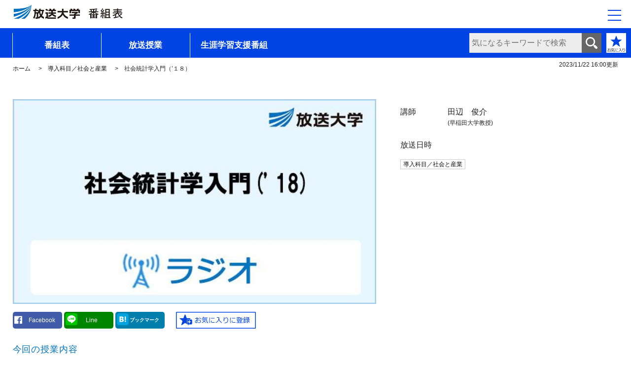

--- FILE ---
content_type: text/html; charset=UTF-8
request_url: https://bangumi.ouj.ac.jp/v4/bslife/detail/173006110.html
body_size: 6268
content:
<!DOCTYPE html>
<html lang="ja">
<head>
<meta charset="utf-8">
<meta http-equiv="X-UA-Compatible" content="IE=EDGE" />
<meta name="viewport" content="width=device-width,initial-scale=1">
<meta name="format-detection" content="telephone=no">
<!-- Google Tag Manager -->
<!-- End Google Tag Manager -->

<!-- SEO -->
<title>社会統計学入門（’１８）｜放送大学</title>
<meta name="description" content="現代社会において、それぞれの社会の実態や人々の行動・意識を明らかにすることを目的とした社会調査が数多く行われ、それに基づく分析結果がさまざまなメディアを通して提示されている。本講義では、社会調査に基づく分析結果を読みとるために必要となる統計学の基礎的な知識とともに、自分で分析を行おうと考えている履修者に対する分析の実践的側面も考慮した基本的・応用的な分析手法を扱う。&nbsp;具体的には、データの基礎集計、標本に基づく推測統計、２変数間の関連分析、そして重回帰分析を中心として多変量解析の一部について解説していく。&nbsp;講義の中では、実際のデータや分析例を紹介しつつ、必要に応じて統計量の計算手順も紹介していく。">

<!-- SNS -->
<meta property="og:type" content="article">
<meta property="og:description" content="現代社会において、それぞれの社会の実態や人々の行動・意識を明らかにすることを目的とした社会調査が数多く行われ、それに基づく分析結果がさまざまなメディアを通して提示されている。本講義では、社会調査に基づく分析結果を読みとるために必要となる統計学の基礎的な知識とともに、自分で分析を行おうと考えている履修者に対する分析の実践的側面も考慮した基本的・応用的な分析手法を扱う。&nbsp;具体的には、データの基礎集計、標本に基づく推測統計、２変数間の関連分析、そして重回帰分析を中心として多変量解析の一部について解説していく。&nbsp;講義の中では、実際のデータや分析例を紹介しつつ、必要に応じて統計量の計算手順も紹介していく。">
<meta property="og:url" content="https://bangumi.ouj.ac.jp/v4/bslife/detail/173006110.html">
<meta property="og:title" content="社会統計学入門（’１８）｜放送大学">
<meta property="og:image" content="https://bangumi.ouj.ac.jp/v4/bslife/assets/img/program-detail/173006110.jpg">
<meta property="og:site_name" content="テレビ・ラジオ番組案内 ;～生涯学習支援番組～｜放送大学">
<meta property="og:locale" content="ja_JP" />
<meta property="og:image:width" content="600" />
<meta property="og:image:height" content="338" />
<meta name="twitter:card" content="summary_large_image" />

<!-- favicon -->
<link rel="icon" href="../assets/img/favicon64.ico" type="image/x-icon">
<link rel="apple-touch-icon" href="../assets/img/apple-touch-icon.png" sizes="180x180">

<!-- CSS -->
<link href="../assets/css/common/reset.css" rel="stylesheet" type="text/css">
<link href="../assets/css/common/base.css" rel="stylesheet" type="text/css">
<link href="../assets/css/common/common.css" rel="stylesheet" type="text/css">
<link href="../assets/css/common/nav.css" rel="stylesheet" type="text/css">
<link href="../assets/css/each/ch.css" rel="stylesheet" type="text/css">
<link href="https://use.fontawesome.com/releases/v5.0.6/css/all.css" rel="stylesheet">

<!-- js -->
<script src="../assets/js/jquery-3.6.0.min.js"></script>
<script src="../assets/js/common.js"></script>
<script src="../assets/js/zdo_drawer_menu.js"></script>
<script src="../assets/js/bookmark.js"></script>
<script src="//jsoon.digitiminimi.com/js/widgetoon.js"></script>

</head>

<body onload="setBookmarkButton()">
<div id="all-wrapper">
<div id="headArea" tabindex="0">
<!-- //////// header //////// -->
<header class="header">
<div class="gnav-logo">
<a href="../index.php"><img src="../assets/img/logo-title.png" width="260" height="40" alt="放送大学　番組表"/></a>
</div>
</header>

<!-- #####　ドロワーメニュー　##### -->
<div class="zdo_drawer_menu">
<div class="zdo_drawer_bg"></div>
<button aria-label="メニュー" type="button" aria-controls="drawer_nav" class="zdo_drawer_button">
<span class="zdo_drawer_bar zdo_drawer_bar1"></span>
<span class="zdo_drawer_bar zdo_drawer_bar2"></span>
<span class="zdo_drawer_bar zdo_drawer_bar3"></span>
<span class="zdo_drawer_menu_text zdo_drawer_text"></span>
<span class="zdo_drawer_close zdo_drawer_text"></span>
</button>
<nav aria-label="サイト全体のメニュー" id="drawer_nav" class="zdo_drawer_nav_wrapper widget">
<ul>
<li><a href="../guide.html">はじめての方へ</a></li>
<li><a href="../index.php">ホーム（番組表）</a></li>
<li><a href="../housou/housou.php">放送授業</a>
<button class="accodionBtn" aria-controls="menuHousou"  aria-label="放送授業一覧"></button>
<ul class="children" id="menuHousou">
<li><a href="../housou/housou29.php">基礎科目／一般科目</a></li>
<li><a href="../housou/housou01.php">基盤科目／一般科目</a></li>
<li><a href="../housou/housou02.php">基盤科目／外国語</a></li>
<li><span class="noLink">コース（教養学部）</span>
<button class="accodionBtn" aria-controls="menuHousouCourse" aria-label="コース（教養学部）一覧"></button>
<ul class="children" id="menuHousouCourse">
<li><span class="noLink">生活と福祉コース</span>
<button class="accodionBtn" aria-controls="menuHousouCourse01" aria-label="生活と福祉コース一覧"></button>
<ul class="children" id="menuHousouCourse01">
<li><a href="../housou/housou03.php">導入科目／生活と福祉</a></li>
<li><a href="../housou/housou16.php">専門科目／生活と福祉</a></li>
<li><a href="../housou/housou17.php">総合科目／生活と福祉</a></li>
</ul>
</li>
<li><span class="noLink">心理と教育コース</span>
<button class="accodionBtn" aria-controls="menuHousouCourse02" aria-label="心理と教育コース一覧"></button>
<ul class="children" id="menuHousouCourse02">
<li><a href="../housou/housou04.php">導入科目／心理と教育</a></li>
<li><a href="../housou/housou18.php">専門科目／心理と教育</a></li>
<li><a href="../housou/housou19.php">総合科目／心理と教育</a></li>
</ul>
</li>
<li><span class="noLink">社会と産業コース</span>
<button class="accodionBtn" aria-controls="menuHousouCourse03" aria-label="社会と産業コース一覧"></button>
<ul class="children" id="menuHousouCourse03">
<li><a href="../housou/housou05.php">導入科目／社会と産業</a></li>
<li><a href="../housou/housou20.php">専門科目／社会と産業</a></li>
<li><a href="../housou/housou21.php">総合科目／社会と産業</a></li>
</ul>
</li>
<li><span class="noLink">人間と文化コース</span>
<button class="accodionBtn" aria-controls="menuHousouCourse04" aria-label="人間と文化コース一覧"></button>
<ul class="children" id="menuHousouCourse04">
<li><a href="../housou/housou06.php">導入科目／人間と文化</a></li>
<li><a href="../housou/housou22.php">専門科目／人間と文化</a></li>
<li><a href="../housou/housou23.php">総合科目／人間と文化</a></li>
</ul>
</li>
<li><span class="noLink">情報コース</span>
<button class="accodionBtn" aria-controls="menuHousouCourse05" aria-label="情報コース一覧"></button>
<ul class="children" id="menuHousouCourse05">
<li><a href="../housou/housou07.php">導入科目／情報</a></li>
<li><a href="../housou/housou24.php">専門科目／情報</a></li>
<li><a href="../housou/housou25.php">総合科目／情報</a></li>
</ul>
</li>
<li><span class="noLink">自然と環境コース</span>
<button class="accodionBtn" aria-controls="menuHousouCourse06" aria-label="自然と環境コース一覧"></button>
<ul class="children" id="menuHousouCourse06">
<li><a href="../housou/housou08.php">導入科目／自然と環境</a></li>
<li><a href="../housou/housou26.php">専門科目／自然と環境</a></li>
<li><a href="../housou/housou27.php">総合科目／自然と環境</a></li>
</ul>
</li>
</ul>
</li>
<li><a href="../housou/housou09.php">看護師教育</a></li>
<li><span class="noLink">プログラム（大学院修士課程）</span>
<button class="accodionBtn" aria-controls="menuHousouProgram" aria-label="プログラム（大学院修士課程）一覧"></button>
<ul class="children" id="menuHousouProgram">
<li><a href="../housou/housou10.php">生活健康科学プログラム</a></li>
<li><a href="../housou/housou11.php">人間発達科学プログラム</a></li>
<li><a href="../housou/housou12.php">臨床心理学プログラム</a></li>
<li><a href="../housou/housou13.php">社会経営科学プログラム</a></li>
<li><a href="../housou/housou14.php">人文学プログラム</a></li>
<li><a href="../housou/housou15.php">情報学プログラム</a></li>
<li><a href="../housou/housou28.php">自然環境科学プログラム</a></li>
</ul>
</li>
</ul>
</li>
<li><a href="../category/category.php">生涯学習支援番組</a>
<button class="accodionBtn" aria-controls="menuCategory" aria-label="生涯学習支援番組一覧"></button>
<ul class="children" id="menuCategory">
<li><a href="../category/category01.php">ＢＳキャンパスｅｘ特集</a></li>
<li><a href="../category/category02.php">”科学”からの招待状</a></li>
<li><a href="../category/category03.php">公開講座セレクション</a></li>
<li><a href="../category/category04.php">特別講義</a></li>
<li><a href="../category/category05.php">クロス討論</a></li>
<li><a href="../category/category06.php">スペシャル講演</a></li>
<li><a href="../category/category07.php">16番目の授業</a></li>
<li><a href="../category/category08.php">放送大学アーカイブス・知の扉</a></li>
<li><a href="../category/category09.php">もう一度みたい名講義</a></li>
<li><a href="../category/category10.php">学習センターめぐり</a></li>
<li><a href="../category/category11.php">キャリアアップ（データサイエンス）</a></li>
<li><a href="../category/category12.php">キャリアアップ（サイバーセキュリティ）</a></li>
<li><a href="../category/category99.php">その他</a></li>
</ul>
</li>
<li><a href="../bookmark.php">お気に入り番組リスト</a></li>
<li><span class="noLink">関連メニュー（別ウィンドウ）</span>
<button class="accodionBtn" aria-controls="menuKanren" aria-label="関連メニュー（別ウィンドウ）一覧"></button>
<ul class="children" id="menuKanren">
<li><a href="https://radiko.jp/#HOUSOU-DAIGAKU" target="_blank">radiko.jp</a></li>
<li><a href="https://v.ouj.ac.jp/view/ouj/#/navi/home" target="_blank">放送授業のインターネット配信</a></li>
<li><a href="https://online-open.ouj.ac.jp/login/index.php" target="_blank">オンライン授業体験版</a></li>
<li><a href="https://www.ouj.ac.jp/hp/o_itiran/tokubetu/index.html" target="_blank">公開講演会</a></li>
<li><a href="https://www.ouj.ac.jp/hp/gakubu/mensetu/" target="_blank">面接授業</a></li>
<li><a href="https://www.ouj.ac.jp/booklet/" target="_blank">大学・大学院案内パンフレット</a></li>
<li><a href="https://www.ouj.ac.jp/hp/nyugaku/syutsugan.html" target="_blank">インターネット出願</a></li>
<!--<li><a href="https://www.ouj.ac.jp/hp/bangumi2/bangumi.php" target="_blank">週間番組表</a></li>-->
<li><a href="https://www.ouj.ac.jp/hp/bangumi/year_tv.html" target="_blank">年間番組表</a></li>
<li><a href="https://www.ouj.ac.jp/hp/bangumi/howto.html" target="_blank">放送授業の視聴方法</a></li>
<li><a href="https://www.ouj.ac.jp/hp/bangumi/reception.html" target="_blank">受信案内</a></li>
</ul>
</li>
<li><a href="../about.html">このサイトについて</a></li>
<li><a href="https://www.ouj.ac.jp/" target="_blank">放送大学ウェブサイト</a></li>
</ul>
</nav>
</div>
<!-- #####　ドロワーメニューここまで　##### -->

<!-- #####　メインメニュー　##### -->
<nav aria-label="サイトのメインメニュー" class="gnav clearfix">
<ul>
<li class="menu01"><a href="../index.php">番組表</a></li>
<li class="menu02"><a href="../housou/housou.php">放送授業</a></li>
<li class="menu03"><a href="../category/category.php">生涯学習支援番組</a></li>
</ul>


<div id="search-box">
<form role="search" name="head_win" method="post" action="../search.php" onsubmit="return searchExec('1');" aria-label="気になるキーワードで検索">
<input type="text" id="txt_search" name="keyword" value="" placeholder="気になるキーワードで検索">
<input type="submit" id="btn_search" value="検索する" >
</form>
</div>
<div id="btnFavorite"><a href="../bookmark.php"><img src="../assets/img/btn_favorite.png" alt="お気に入り番組リスト"/></a></div>
</nav>

</div>
<!-- /#headArea -->
<!-- //////// コンテンツここから //////// -->
<div id="main-content">

<!-- #####　更新日付　##### -->
<div id="timeStamp" aria-label="2023年11月22日16時00分更新">
<time datetime="2023-11-22 16:00">2023/11/22 16:00</time>更新</div>

<!-- //////// パンくず //////// -->
<ul class="breadcrumb">
<li><a href="../index.php">ホーム</a></li>
<li><a href="../housou/housou05.php">導入科目／社会と産業</a></li>

<li>社会統計学入門（’１８）</li></ul>
<!-- //////// パンくず //////// -->

<!-- //////// 番組詳細 //////// -->
<section class="program-detail">
<div class="content-inner">
<h1><input type="hidden" id="emb_oatime" value="">
</h1>

<div class="detail-box">

<div class="img-detail">
<img src="../assets/img/program-detail/1730061.jpg" alt=""/>
</div>
<div class="detail-inner">
<dl>
<dt>講師</dt>
<dd>田辺　俊介</dd>
<dd class="additional">(早稲田大学教授)</dd>
</dl>
<dl>
<dt>放送日時</dt>
<dd></dd>
</dl>
<!-- ##### タグ ##### -->
<div class="tagArea">
<ul>
<li><div class="tag">
<a href="../housou/housou05.php">導入科目／社会と産業</a></div></li>

</ul>
</div>
</div>
</div>
<div id="btnWrap">
<!-- //////// SNS share //////// --><!--シェアボタン-->
<div class="share-flat">
<div class="share-flat-inner">
<!--Twitter-->
<!--Facebook-->
<a href="http://www.facebook.com/sharer.php?u=https://bangumi.ouj.ac.jp/v4/bslife/detail/173006110.html" onclick="window.open(this.href, 'FBwindow', 'width=650, height=450, menubar=no, toolbar=no, scrollbars=yes'); return false;" class="facebook-button"><i class="fab fa-facebook"></i><span class="facebook-count small-text">Facebook</span></a>
<!--ライン-->
<a href="http://line.me/R/msg/text/?社会統計学入門（’１８） https://bangumi.ouj.ac.jp/v4/bslife/detail/173006110.html" onclick="window.open(this.href, 'LNwindow', 'width=650, height=550, menubar=no, toolbar=no, scrollbars=yes'); return false;" class="line-button">
<img src="http://cdn-ak.f.st-hatena.com/images/fotolife/f/ftmaccho/20150905/20150905143148.png" width="24" height="24" alt="LINEで送る" /><span class="small-text">Line</span></a>
<!--はてブ-->
<a href="http://b.hatena.ne.jp/entry/https://bangumi.ouj.ac.jp/v4/bslife/detail/173006110.html" onclick="window.open(this.href, 'HBwindow', 'width=978, height=450, menubar=no, toolbar=no, scrollbars=yes'); return false;" class="hatena-bookmark-button" target="_blank" data-hatena-bookmark-title="{Title}" data-hatena-bookmark-layout="simple" title="このエントリーをはてなブックマークに追加"><img src="../assets/img/ico_hatena.svg" width="24" height="24" alt="はてなブックマークに追加" /><span class="hatebu-count small-text">ブックマーク</span></a>
</div>
</div>
<!-- //////// SNS share //////// -->

<!-- ##### お気に入りボタン ##### -->
<!-- 登録 -->
<div class="btnBookmark" id="btnBookmark" >
<input type="image" class="default" src="../assets/img/btn_favorite_ent.png" width="162" height="34" alt="お気に入りに登録" onclick="addBookmark()"/>
</div>
</div>


<!--　放送授業　-->
<h2 class="detailTxt">今回の授業内容</h2>
<input type="hidden" id="emb_oatime" value="">
<br>
<h2 class="detailTxt">講義概要</h2>
<p>現代社会において、それぞれの社会の実態や人々の行動・意識を明らかにすることを目的とした社会調査が数多く行われ、それに基づく分析結果がさまざまなメディアを通して提示されている。本講義では、社会調査に基づく分析結果を読みとるために必要となる統計学の基礎的な知識とともに、自分で分析を行おうと考えている履修者に対する分析の実践的側面も考慮した基本的・応用的な分析手法を扱う。&nbsp;具体的には、データの基礎集計、標本に基づく推測統計、２変数間の関連分析、そして重回帰分析を中心として多変量解析の一部について解説していく。&nbsp;講義の中では、実際のデータや分析例を紹介しつつ、必要に応じて統計量の計算手順も紹介していく。</p>
<div class="btnSyllabus">
<a href="https://www.ouj.ac.jp/hp/kamoku/" target="_blank">授業科目案内</a></div>

</div>
</section>


<section class="other-program">
<h2>同じ科目・コースの番組（導入科目／社会と産業）</h2>
<div class="program-card">
<article class="program-item card_border232"><a href="./17301001.html"><img src="../assets/img/program-detail/1730100.jpg" alt=""/><div class="item-inner"><span class="program-icon bsOrage">BS232</span><span class="broadcast_icon" aria-label="放送授業">授業</span><div class="broadcast-time" aria-label="02月03日 10時30分"><time datetime="2026-02-03 10:30:00">2/3(火)～</time></div>
<div class="broadcast-title"><h3>[字幕]社会調査の基礎第1回</h3></div><div class="broadcast-appearance">北川　由紀彦(放送大学教授)</div></div></a><div class="tag"><a href="../housou/housou05.php">導入科目／社会と産業</a></div>
</article><article class="program-item card_border232"><a href="./17301002.html"><img src="../assets/img/program-detail/1730100.jpg" alt=""/><div class="item-inner"><span class="program-icon bsOrage">BS232</span><span class="broadcast_icon" aria-label="放送授業">授業</span><div class="broadcast-time" aria-label="02月03日 11時15分"><time datetime="2026-02-03 11:15:00">2/3(火)～</time></div>
<div class="broadcast-title"><h3>[字幕]社会調査の基礎第2回</h3></div><div class="broadcast-appearance">北川　由紀彦(放送大学教授)</div></div></a><div class="tag"><a href="../housou/housou05.php">導入科目／社会と産業</a></div>
</article><article class="program-item card_border232"><a href="./17301003.html"><img src="../assets/img/program-detail/1730100.jpg" alt=""/><div class="item-inner"><span class="program-icon bsOrage">BS232</span><span class="broadcast_icon" aria-label="放送授業">授業</span><div class="broadcast-time" aria-label="02月03日 12時00分"><time datetime="2026-02-03 12:00:00">2/3(火)～</time></div>
<div class="broadcast-title"><h3>[字幕]社会調査の基礎第3回</h3></div><div class="broadcast-appearance">北川　由紀彦(放送大学教授)</div></div></a><div class="tag"><a href="../housou/housou05.php">導入科目／社会と産業</a></div>
</article><article class="program-item card_border232"><a href="./17301004.html"><img src="../assets/img/program-detail/1730100.jpg" alt=""/><div class="item-inner"><span class="program-icon bsOrage">BS232</span><span class="broadcast_icon" aria-label="放送授業">授業</span><div class="broadcast-time" aria-label="02月04日 10時30分"><time datetime="2026-02-04 10:30:00">2/4(水)～</time></div>
<div class="broadcast-title"><h3>[字幕]社会調査の基礎第4回</h3></div><div class="broadcast-appearance">北川　由紀彦(放送大学教授)</div></div></a><div class="tag"><a href="../housou/housou05.php">導入科目／社会と産業</a></div>
</article><article class="program-item card_border232"><a href="./17301005.html"><img src="../assets/img/program-detail/1730100.jpg" alt=""/><div class="item-inner"><span class="program-icon bsOrage">BS232</span><span class="broadcast_icon" aria-label="放送授業">授業</span><div class="broadcast-time" aria-label="02月04日 11時15分"><time datetime="2026-02-04 11:15:00">2/4(水)～</time></div>
<div class="broadcast-title"><h3>[字幕]社会調査の基礎第5回</h3></div><div class="broadcast-appearance">北川　由紀彦(放送大学教授)</div></div></a><div class="tag"><a href="../housou/housou05.php">導入科目／社会と産業</a></div>
</article></div>
</section>

</div><!--main-content-->
<!-- //////// コンテンツここまで //////// -->
<!-- //////// バナー //////// -->
<div>
<div class="content-inner">
<div class="bunner-list">
<div class="bunner-box">
<a href="http://radiko.jp/#HOUSOU-DAIGAKU" target="_blank"><img src="../assets/img/bunner/bnr-radiko.jpg" alt=""/>
<div class="box-text"><span class="arrow">radiko.jp</span>
<p>インターネットラジオで放送大学のラジオ番組が聴けます。</p></div></a>
</div>
<div class="bunner-box">
<a href="https://v.ouj.ac.jp/view/ouj/#/navi/home" target="_blank"><img src="../assets/img/bunner/bnr-internet.jpg" alt=""/>
<div class="box-text"><span class="arrow">放送授業のインターネット配信</span>
<p>放送授業等のインターネット配信を視聴できます。</p></div></a>
</div>
<div class="bunner-box">
<a href="https://online-open.ouj.ac.jp/login/index.php" target="_blank"><img src="../assets/img/bunner/bnr-online.jpg" alt=""/>
<div class="box-text"><span class="arrow">オンライン授業体験版</span>
<p>オンライン授業のご案内と受講確認のためのサイトです。</p></div></a>
</div>
<div class="bunner-box">
<a href="http://www.ouj.ac.jp/hp/o_itiran/tokubetu/index.html" target="_blank"><img src="../assets/img/bunner/bnr-kouen.jpg" alt=""/>
<div class="box-text"><span class="arrow">公開講演会</span>
<p>全国の講演会情報を確認できます。</p></div></a>
</div>
<div class="bunner-box">
<a href="http://www.ouj.ac.jp/hp/gakubu/mensetu/" target="_blank"><img src="../assets/img/bunner/bnr-jugyo.jpg" alt=""/>
<div class="box-text"><span class="arrow">面接授業</span>
<p>面接授業のページに移動できます。</p></div></a>
</div>
</div>
</div>
</div>
<!-- //////// バナー //////// -->
<!-- //////// 訴求バナー //////// -->
<div class="appeal-container">
<div class="appeal-list">
<div class="appeal-box"><a href="https://www.ouj.ac.jp/booklet/" target="_blank"><span>大学・大学院案内パンフレット</span><span class="appeal-inner"><span class="icon-appeal shiryo"></span></span></a></div>
<div class="appeal-box"><a href="http://www.ouj.ac.jp/hp/nyugaku/syutsugan.html" target="_blank"><span>インターネット出願</span><span class="appeal-inner"><span class="icon-appeal pc"></span></span></a></div>
</div>
</div>
<!-- //////// 訴求バナー //////// -->
<!-- //////// footer //////// -->
<footer class="footer">
<div class="footer-list">
	<ul>
	<li><a href="https://www.ouj.ac.jp/hp/bangumi2/bangumi.php" target="_blank" class="arrow">週間番組表</a></li>
	<li><a href="https://www.ouj.ac.jp/hp/bangumi/year_tv.html" target="_blank" class="arrow">年間番組表</a></li>
	<li><a href="https://www.ouj.ac.jp/hp/bangumi/howto.html" target="_blank" class="arrow">放送授業の視聴方法</a></li>
	<li><a href="https://www.ouj.ac.jp/hp/bangumi/reception.html" target="_blank" class="arrow">受信案内</a></li>
	<li><a href="../about.html" class="arrow">このサイトについて</a></li>
	</ul>
	<div class="footer-logo"><a href="http://www.ouj.ac.jp/" target="_blank">放送大学ウェブサイトへ</a></div>
</div>

<div class="copyright">&copy;&nbsp;The&nbsp;Open&nbsp;University&nbsp;of&nbsp;Japan, All&nbsp;rights&nbsp;reserved.</div>
</footer>
<!-- //////// footer //////// -->
<div id="pageTop"><a href="#wrap"><img src="../assets/img/img_pagetop.gif" alt="ページ上部へ戻る"></a><!-- /.pageTop--></div>
</div><!--all-wrapper-->


<input type="hidden" id="emb_pcode" value="1730061">
<input type="hidden" id="emb_image" value="../assets/img/program-detail/1730061.jpg">
<input type="hidden" id="emb_youtube" value="">
<input type="hidden" id="emb_oach" value="BS531">
<input type="hidden" id="emb_title" value="社会統計学入門（’１８）">
<input type="hidden" id="emb_kohshi" value="林　拓也(奈良女子大学教授)">
<input type="hidden" id="emb_kubun" value="導入科目／社会と産業">
<input type="hidden" id="emb_genre1" value="">
<input type="hidden" id="emb_genre2" value="">
<input type="hidden" id="emb_genre3" value="">
<input type="hidden" id="emb_genre4" value="">
<input type="hidden" id="emb_genre5" value="">
<input type="hidden" id="emb_genre6" value="">
<input type="hidden" id="emb_tag1" value="">
<input type="hidden" id="emb_tag2" value="">
<input type="hidden" id="emb_tag3" value="">
<input type="hidden" id="emb_tag4" value="">
<input type="hidden" id="emb_tag5" value="">
<input type="hidden" id="emb_tag6" value="">
<input type="hidden" id="emb_suffix" value="10">

<!-- //////// Load Facebook SDK for JavaScript //////// -->
<div id="fb-root"></div>
<script>(function(d, s, id) {
  var js, fjs = d.getElementsByTagName(s)[0];
  if (d.getElementById(id)) return;
  js = d.createElement(s); js.id = id;
  js.src = 'https://connect.facebook.net/ja_JP/sdk.js#xfbml=1&version=v3.1';
  fjs.parentNode.insertBefore(js, fjs);
}(document, 'script', 'facebook-jssdk'));</script>
</body>

</html>


--- FILE ---
content_type: text/css
request_url: https://bangumi.ouj.ac.jp/v4/bslife/assets/css/each/ch.css
body_size: 1930
content:
@charset "utf-8";
/* CSS Document */
/*
-----------------------------------
	番組詳細用css
-----------------------------------
*/
/*	コンテンツ幅・共通系
----------------------------------------*/
#main-content {
	position: relative;
	font-size: 1.6rem;
}
#main-content .content-inner {
	clear: both;
	max-width: 1260px;
	margin: 0 auto;
	padding: 0 2%;
	box-sizing: content-box;
}
.program-detail {
	background-color: #fff;
	padding: 10px 0 50px;
}
.program-related {
	clear: both;
	max-width: 1260px;
	margin: 0 auto 50px;
	padding-left: 20px;
}
.other-program {
	background-color: #f0f5fb;
	padding: 40px 0 10px;
}
.other-program .program-card {
	max-width: 1260px;
	margin: auto;
	padding-left: 10px;
}
.program-detail p {
	font-size: 1.6rem;
	line-height: 1.6;
}
.about-icon {
	display: block;
	text-align: right;
	font-size: 1.3rem;
	margin-top: 6px;
}
/*	番組詳細
----------------------------------------*/
/* タイトル */
.program-detail h1 {
	font-size: 2.6rem;
	font-weight: bold;
	margin-bottom: 22px;
	letter-spacing: 0.05em;
}
h2.detailTxt {
	color: #0073c0;
	font-size: 1.8rem;
	margin-left: 0;
	margin-bottom: 12px;
}
.program-detail p {
	margin-bottom: 20px;
}
.program-related h2 {
	font-size: 2rem;
	margin-bottom: 1.5rem;
}
.other-program h2 {
	font-size: 2.2rem;
}
.program-related h2,.other-program h2 {
	letter-spacing: 0.05em;
	text-align: left;
	max-width:1260px;
	margin-left: auto;
	margin-right: auto;
	padding-left: 10px;
}
.detail-category {
	margin: 0 0 10px 5px;
}
.detail-box {
	display: flex;
	justify-content: space-between;
	margin-bottom: 10px;
}
.detail-box .img-detail {
	width: 60%;
}
/*ｓ通常サムネイル*/
.detail-box .img-detail img {
	width: 100%;
	height: auto;
}
/*youtube*/
.video {
	position: relative;
	width: 100%;
	padding-top: 56.25%;
}
.video iframe {
	position: absolute;
	top: 0;
	right: 0;
	width: 100%;
	height: 100%;
}
.detail-box .detail-inner {
	padding: 15px 0;
	width: 36%;
	margin-left: 4%;
}
dl {
	padding: 0 0 1.6rem 6em;
	width: 100%;
}
dl dt {
	clear: left;
	float: left;
	margin-left: -6em;
}
dd.additional {
	font-size: 1.2rem;
	margin: 3px 0 10px;
}
.detail-box p {
	margin-bottom: 50px;
}
/* SNSシェアボタン 
ul.sns-list {
    display: flex;
	flex-wrap: wrap;
    align-items: center;
}
.sns-list li{
	margin-right:3px;
	line-height:0;
}
.sns-list li{
	margin-right:3px;
	line-height:0;
}
.sns-list #twitter-widgetoon-0{
	width:110px!important;
	height:23px!important;
}*/
/* タグエリア */
.tagArea {
	margin-bottom: 1rem;
}
/* SNSとお気に入りボタン */
#btnWrap {
	width: 640px;
	display: flex;
	flex-wrap: wrap;
	align-items: stretch;
	margin-bottom: 20px;
}
/*	カウントつきシェアボタン
----------------------------------------*/
.share-flat {
	margin-bottom: 10px;
	text-align: center;
}
.share-flat-inner a {
	position: relative;
	display: inline-block;
	width: 100px;
	height: 34px;
	border-radius: 5px;
	font-size: 18px;
	text-align: left;
	padding-left: 1.25%;
	color: #ffffff;
	text-decoration: none;
}
.share-flat .small-text {
	font-size: 11.5px;
}
.share-flat .hatena-bookmark-button {
	/*background: #00A4DE;*/
	background: #007FAD;
}
.share-flat .twitter-button {
	/*background: #55ACEE;1f91e8*/
	background: #3B76A3;
}
.share-flat .facebook-button {
	background: #405BA7;
}
.share-flat .line-button {
	/*background: #00C300;*/
	background: #008500;
}
.line-button img, .hatena-bookmark-button img {
	vertical-align: bottom;
	text-align: left;
	margin-bottom: -2%;
}
.line-button img {
	margin-right: 17%;
}
.hatena-bookmark-button img {
	margin-right: 2%;
}
.line-button span, .hatena-bookmark-button span, .twitter-button i, .twitter-button span, .facebook-button i, .facebook-button span {
	vertical-align: bottom;
}
.twitter-button i, .facebook-button i {
	margin-right: 13%;
}
.share-flat a:hover {
	opacity: 0.6;
}
.hatebu-count.small-text {
	font-size: 10.25px;
	line-height: 1.75;
	font-weight: bold;
}
/*	関連情報
----------------------------------------*/
.program-related ul li {
	display: block !important;
	font-size: 1.4rem;
	margin-bottom: 1.2rem;
	line-height: 1.2;
	text-indent: -.1rem;
	padding-left: 2rem;
}
/*シラバスを見るのリンクボタン
----------------------------------------*/
.btnSyllabus {
	clear: both !important;
	font-weight: bold;
	margin: 40px auto 20px auto;
	text-align: center;
	width: 20em;
}
.btnSyllabus a {
	background: #0045e4;
	color: #fff;
	display: block;
	padding: 1.2rem 2rem;
}
.btnSyllabus a:hover {
	text-decoration: none;
	opacity: 0.8;
}
.btnSyllabus a:focus {
	outline-offset: 3px;
}

/*
----------------------------------------
				SP
----------------------------------------
*/
@media screen and (max-width: 640px) {
	/*	コンテンツ幅
----------------------------------------*/
	#main-content {
		padding: 10px 0 0;
		font-size: 1.4rem;
	}
	#main-content .content-inner {
		width: 100%;
		padding: 0 4%;
		box-sizing: border-box;
	}
	img {
		width: 100%;
		height: auto;
	}
	#bread-abouticon {
		display: block;
	}
	/*	番組詳細ページ
----------------------------------------*/
	/*タイトル*/
	.program-detail h1 {
		font-size: 1.8rem;
	}
	h2 {
		font-size: 1.6rem;
	}
	.detail-box {
		display: block;
	}
	.detail-box .detail-inner {
		margin-left: 0;
		padding: 10px 0 10px 10px;
		width: 100%;
	}
	.detail-box .img-detail {
		width: 100%;
	}
	ul.sns-list {
		/*margin-top: 36px;*/
	}
	/* SNSとお気に入りボタン */
	#btnWrap {
		display: block;
		width: 100%;
	}
	/*	カウントつきシェアボタン
----------------------------------------*/
	.share-flat-inner a {
		width: 24%;
	}
	.share-flat .hatena-bookmark-button img {
		width: 20px;
	}
	.share-flat .line-button img {
		width: 20px;
	}
	.hatebu-count.small-text {
		font-size: 9px;
	}
	.hatena-bookmark-button img {
		margin-right: 0;
	}
	.facebook-button i {
		margin-right: 8%;
	}
	/*	同じ〇〇〇
----------------------------------------*/
	.program-related {
		max-width: 96%;
		margin: 0 2% 50px;
	}
	.other-program .program-card {
		padding-bottom: 20px;
	}
	.program-related h2 {
		font-size: 1.8rem;
	}
	.other-program h2 {
		font-size: 1.8rem;
	}
	/*	その他調整
----------------------------------------*/
	.about-icon {
		margin: 0 2% 12px 0;
	}
}

--- FILE ---
content_type: application/javascript
request_url: https://bangumi.ouj.ac.jp/v4/bslife/assets/js/zdo_drawer_menu.js
body_size: 487
content:
$(function () {
	$(".zdo_drawer_button").attr('aria-expanded', false);
	$(".zdo_drawer_button").attr('aria-label', 'サイト全体のメニューを開く');
	$("nav#drawer_nav").attr('aria-hidden', true);	
	$('.zdo_drawer_button').click(function () {
		$(this).toggleClass('active');
		$('.zdo_drawer_bg').fadeToggle();
		$('nav').toggleClass('open');
		if($(this).hasClass('active')){
			$(this).attr('aria-expanded', true);
			$(this).attr('aria-label', 'サイト全体のメニューを閉じる');
			$(this).next('nav').attr('aria-hidden', false);
		} else {
			$(this).attr('aria-expanded', false);
			$(this).attr('aria-label', 'サイト全体のメニューを開く');
			$(this).next('nav').attr('aria-hidden', true);			
		}
	});

	$('.zdo_drawer_bg').click(function () {
		$(this).fadeOut();
		$('.zdo_drawer_button').removeClass('active');
		$('nav').removeClass('open');
	});
})

//  アコーディオン
//=====================================
$(function(){
	//$(".children").before('<button class="accodionBtn" aria-expanded="false" aria-controls="" aria-label="このメニューを開く"></button>');
	$(".accodionBtn").attr('aria-expanded', false);
	$(".accodionBtn").attr('aria-label', 'このメニューを開く');
	$(".children").attr('aria-hidden', true);	
	$(".children").hide();
	$(".accodionBtn").on("click", function() {
		$(this).next("ul").slideToggle();
		$(this).toggleClass("active");
		if($(this).hasClass("active")){
			$(this).attr('aria-expanded', true);
			$(this).attr('aria-label', 'このメニューを閉じる');
			$(this).next('ul').attr('aria-hidden', false);
		} else {
			$(this).attr('aria-expanded', false);
			$(this).attr('aria-label', 'このメニューを開く');
			$(this).next('ul').attr('aria-hidden', true);			
		}
	});
});
